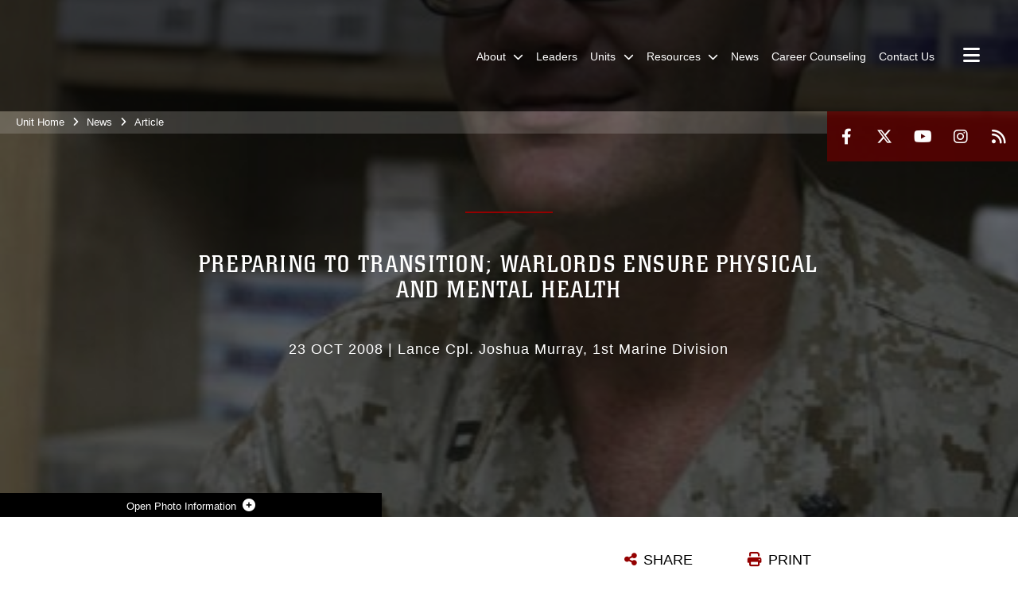

--- FILE ---
content_type: text/html; charset=utf-8
request_url: https://www.1stmardiv.marines.mil/News/Article/Article/541789/preparing-to-transition-warlords-ensure-physical-and-mental-health/
body_size: 15513
content:
<!DOCTYPE html>
<html  lang="en-US">
<head id="Head"><meta content="text/html; charset=UTF-8" http-equiv="Content-Type" />
<meta name="REVISIT-AFTER" content="1 DAYS" />
<meta name="RATING" content="GENERAL" />
<meta name="RESOURCE-TYPE" content="DOCUMENT" />
<meta content="text/javascript" http-equiv="Content-Script-Type" />
<meta content="text/css" http-equiv="Content-Style-Type" />
<title>
	Preparing to transition; Warlords ensure physical and mental health > 1st Marine Division > Article
</title><meta id="MetaDescription" name="description" content="Marines with Task Force 2nd Battalion, 2nd Marine Regiment, Regimental Combat Team 5, are already thinking about returning to the U.S. Corpsmen with the battalion recently started to administer Post Deployment Health Assessments (PDHAs) to service members,, " /><meta id="MetaRobots" name="robots" content="INDEX, FOLLOW" /><link href="/Resources/Shared/stylesheets/dnndefault/7.0.0/default.css?cdv=2978" type="text/css" rel="stylesheet"/><link href="/DesktopModules/ArticleCSViewArticle/module.css?cdv=2978" type="text/css" rel="stylesheet"/><link href="/Desktopmodules/SharedLibrary/ValidatedPlugins/slick-carousel/slick/slick.css?cdv=2978" type="text/css" rel="stylesheet"/><link href="/Portals/_default/skins/marinestheme/skin.css?cdv=2978" type="text/css" rel="stylesheet"/><link href="/Desktopmodules/SharedLibrary/Plugins/Skin/SkipNav/css/skipnav.css?cdv=2978" type="text/css" rel="stylesheet"/><link href="/DesktopModules/SharedLibrary/ValidatedPlugins/aos/aos.css?cdv=2978" type="text/css" rel="stylesheet"/><link href="/Desktopmodules/SharedLibrary/Plugins/carouFredSel/base.css?cdv=2978" type="text/css" rel="stylesheet"/><link href="/Desktopmodules/SharedLibrary/Plugins/MediaElement4.2.9/mediaelementplayer.css?cdv=2978" type="text/css" rel="stylesheet"/><link href="/Desktopmodules/SharedLibrary/Plugins/ColorBox/colorbox.css?cdv=2978" type="text/css" rel="stylesheet"/><link href="/Desktopmodules/SharedLibrary/Plugins/slimbox/slimbox2.css?cdv=2978" type="text/css" rel="stylesheet"/><link href="/desktopmodules/ArticleCS/styles/MarinesMIL3/style.css?cdv=2978" type="text/css" rel="stylesheet"/><link href="/Desktopmodules/SharedLibrary/ValidatedPlugins/font-awesome6/css/all.min.css?cdv=2978" type="text/css" rel="stylesheet"/><link href="/Desktopmodules/SharedLibrary/ValidatedPlugins/font-awesome6/css/v4-shims.min.css?cdv=2978" type="text/css" rel="stylesheet"/><script src="/Resources/libraries/jQuery/03_07_01/jquery.js?cdv=2978" type="text/javascript"></script><script src="/Resources/libraries/jQuery-Migrate/03_04_01/jquery-migrate.js?cdv=2978" type="text/javascript"></script><script src="/Resources/libraries/jQuery-UI/01_13_03/jquery-ui.min.js?cdv=2978" type="text/javascript"></script><meta name='host' content='DMA Public Web' /><meta name='contact' content='dma.WebSD@mail.mil' /><script  src="/Desktopmodules/SharedLibrary/Plugins/GoogleAnalytics/Universal-Federated-Analytics-8.7.js?agency=DOD&subagency=USMC&sitetopic=dma.web&dclink=true"  id="_fed_an_ua_tag" ></script><meta name='twitter:card' content='summary_large_image' /><meta name='twitter:title' content='Preparing&#32;to&#32;transition;&#32;Warlords&#32;ensure&#32;physical&#32;and&#32;mental&#32;health' /><meta name='twitter:description' content='Marines&#32;with&#32;Task&#32;Force&#32;2nd&#32;Battalion,&#32;2nd&#32;Marine&#32;Regiment,&#32;Regimental&#32;Combat&#32;Team&#32;5,&#32;are&#32;already&#32;thinking&#32;about&#32;returning&#32;to&#32;the&#32;U.S.&#32;Corpsmen&#32;with&#32;the&#32;battalion&#32;recently&#32;started&#32;to&#32;administer&#32;Post' /><meta name='twitter:image' content='https://media.defense.gov/2008/Oct/19/232660/1140/641/0/081018-M-3661M-004.jpg' /><meta name='twitter:site' content='@1st_Marine_Div' /><meta name='twitter:creator' content='@1st_Marine_Div' /><meta property='og:site_name' content='1st&#32;Marine&#32;Division' /><meta property='og:type' content='article' /><meta property='og:title' content='Preparing&#32;to&#32;transition;&#32;Warlords&#32;ensure&#32;physical&#32;and&#32;mental&#32;health' /><meta property='og:description' content='Marines&#32;with&#32;Task&#32;Force&#32;2nd&#32;Battalion,&#32;2nd&#32;Marine&#32;Regiment,&#32;Regimental&#32;Combat&#32;Team&#32;5,&#32;are&#32;already&#32;thinking&#32;about&#32;returning&#32;to&#32;the&#32;U.S.&#32;Corpsmen&#32;with&#32;the&#32;battalion&#32;recently&#32;started&#32;to&#32;administer&#32;Post' /><meta property='og:image' content='https://media.defense.gov/2008/Oct/19/232660/1140/641/0/081018-M-3661M-004.jpg' /><meta property='og:url' content='https://www.1stmardiv.marines.mil/News/Article/Article/541789/preparing-to-transition-warlords-ensure-physical-and-mental-health/' /><meta name="viewport" content="width=device-width, initial-scale=1, shrink-to-fit=no" /><meta name="viewport" content="width=device-width, initial-scale=1, shrink-to-fit=no" /><meta name="viewport" content="width=device-width, initial-scale=1, shrink-to-fit=no" /></head>
<body id="Body">

    <form method="post" action="/News/Article/Article/541789/preparing-to-transition-warlords-ensure-physical-and-mental-health/" id="Form" enctype="multipart/form-data">
<div class="aspNetHidden">
<input type="hidden" name="__EVENTTARGET" id="__EVENTTARGET" value="" />
<input type="hidden" name="__EVENTARGUMENT" id="__EVENTARGUMENT" value="" />
<input type="hidden" name="__VIEWSTATE" id="__VIEWSTATE" value="TsXWRDRZodbI/[base64]/A7KfyG5buRBI15LltZFDIdzBMjGzDR+IG2ZdXND+GIOAXcpYalyNvcPnOmHMyG7Z8Z6a1VM/Rpo3jAanmF9S0rKG44IhbFyzlxWWqavaCTByj988QJFxIXfRDYHbxrsB+32eZQL7k77TBmMBeGbF5sb7KOr22MlV6elz91nR6T6v5tFOj8F07IdWkRICsH9ivawkEoNZ7HnMaDzK94GcCNqkd9706vgSEbxAMuyn2Bqb2XebQOQ8zVNRY/6+5ON2eJ/Z5qaTIfdCeXBGf9nChZeu6i8JUteUXi1DfphPepGPFFvegf2tc9mHRN+bsOJDoSIzczfXZiVejDFCfb8dzAk0GOsfrcU+XSJtWj1hM1z6D8gQ7/HjoquleqYR7Iq27YRM5VjN9hRmNAVlLr/izQZ7IGrF5dUiGTJyl7S0Y5qwQYR/d659KxYeKKI2Yb0ji/q4w7wOhH4lIWVP2nfSsav1v7rQxkSpCqQ7fKRya4axdGFZZh5P9ajgi+E7o8rNssK3HAK3kf56N/dDApeQZpgKSI2Lmh1U29ghlEXfcAk+DxClF7YplXgOmk4gObXYM1a4eIxq+XFegCjdYYrpyvOQ/lQP6654AgSu28cQUw3HDBUjUgaK2iSUBYlgFSJyJSnBVli9kquNzSQ4UW0BcGnAYec8fjKWf/Zwk5G1H4jNYWnP5sk7quXSaQDXtxg4Hx3g8SdMsrTMzggmNCsiNCT+yxQfPNUvb/ANZrgJ9O6UFx0h/IZEvXI0+jFzdMUGFS7UNirD9nFNjeoui7NEZJkadYmgfdmfj87UT8oM6giUVt5laAEbIuAyeKWKFCLwa9k8gaBqXl80xsj8tvIY7rC2kBCVuUUDQQ7wXOSJKUZA6T8eQGCpKUyPbZ9R43yrKYW/FQEzGzn+0Q3qRGHevqV8jj3Me1hAFm9FkaJv4Yf0QFsP4EN0TIpUoHL9VMuDZJKIwiLzb9VWO3TmPDz2zrh3wILpOeXTriAyFIarNlw19a9ROdHr/d8E5i1uFWtR4VdhH15K4+kpFhi7qgfky5brLVU5r+xkiC4ooBnf5iv222MuDEKkN1izXij4XTN8x9KA86dVZH7Nu+r56YbkgS/Erk44cJsF/Ag9ODdmUQEpVNUKl1gYZ0cAr/rtqgTmpsEgg/otpOPLOK5mw58R0GFknnz3qN+k9MkoSRUOzSTjSDm6CyMVtn4hMQ5gBDQm9Qu9Lxhcdfpa0KZOlMhLx0loZVfspmINGJ4tuic7sFiYADakwIx8RS5Eui8OTjcLsaemdNGaxUyQwpQReatLJIWNxoH48dG8XjjIRZ5MiJLgZrMb3J20o0jRc/pIKqHHte1ND3Vy41emebk62REcD2/m7mZIXlLdMwn+4LOQS8ImUZU/y6A2XD5aTft7xRruZ1N5Kad+CFAYFtsVzaTGojNqb4qXyu9t0Hp8/+YEXcxEZ/GwJVsuPVBTrUx55ba0SPJmPE7n5ZO/nkOBLL8vxCuAlRfWiEDdP8bpGDmF/vsap/f6tZv66SDJUIXplAhx6R3zjahaqQkGrxp1VBrJ0baN3q9pPk+m64XZVH35Uu/nLzdHFg/uycHxijlMyDQZybn8wn9gBNFkEm8K/MrO8KTZVwdqyb+WYhLbzirNP22G2CgF+f15J6myAj74I4X1B4WAku8Kalh9ACJdtv7peSiQX2UsnOwsUngMGkj57FdNl1R4vTFuqyhmW5EejFRYhoeePbj+UqtmwNCrUdb+gLqxvcbTFsonHv+E0pbjX1p5Iw3ot8AOo+DbKzQ==" />
</div>

<script type="text/javascript">
//<![CDATA[
var theForm = document.forms['Form'];
if (!theForm) {
    theForm = document.Form;
}
function __doPostBack(eventTarget, eventArgument) {
    if (!theForm.onsubmit || (theForm.onsubmit() != false)) {
        theForm.__EVENTTARGET.value = eventTarget;
        theForm.__EVENTARGUMENT.value = eventArgument;
        theForm.submit();
    }
}
//]]>
</script>


<script src="/WebResource.axd?d=pynGkmcFUV3N8bfprbQS0jFfvdz-DA10GMlw9OUhsCgxZnctJegKa6BYomQ1&amp;t=638901627720898773" type="text/javascript"></script>


<script src="/ScriptResource.axd?d=NJmAwtEo3IpK2g7JTRSMmik34PbOy56rKmpCCY9c0IuBlnEbhhFae_kQJWt66DuEhw-Osce7G501JTW9OGWRnd0EbuOkbrWsRmtU11Nj_i0XQ9cGNYMzzkFB5birW0a-1aK-ZA2&amp;t=32e5dfca" type="text/javascript"></script>
<script src="/ScriptResource.axd?d=dwY9oWetJoJFOsZ7uv-AD6rnnw1gg45X0YCH7_dWw6-26XQltO1_5azbICY-_tq-M6RY9HEg67V8XgtLpPVUPl1Dn9p5QdJTkPAHetpXAJ7lKjHpBkd_x3tMAx_TdJCVFvjTnBv-7vOJGyRf0&amp;t=32e5dfca" type="text/javascript"></script>
<div class="aspNetHidden">

	<input type="hidden" name="__VIEWSTATEGENERATOR" id="__VIEWSTATEGENERATOR" value="CA0B0334" />
	<input type="hidden" name="__VIEWSTATEENCRYPTED" id="__VIEWSTATEENCRYPTED" value="" />
	<input type="hidden" name="__EVENTVALIDATION" id="__EVENTVALIDATION" value="qTMGfhz44d4Ch7Y/9F9zsvHsQz5z6Mz4q0l7JMgwRIehkUg8nogH6+8uPFkWh79Cvr/oNnVh11T3bpWjylr760dMn934UR+Z4BX8n2+ewKHXcXIw" />
</div><script src="/Desktopmodules/SharedLibrary/Plugins/MediaElement4.2.9/mediaelement-and-player.js?cdv=2978" type="text/javascript"></script><script src="/Desktopmodules/SharedLibrary/ValidatedPlugins/slick-carousel/slick/slick.min.js?cdv=2978" type="text/javascript"></script><script src="/js/dnn.js?cdv=2978" type="text/javascript"></script><script src="/js/dnn.modalpopup.js?cdv=2978" type="text/javascript"></script><script src="/Portals/_default/skins/marinestheme/Resources/js/skin.build.js?cdv=2978" type="text/javascript"></script><script src="/js/dnncore.js?cdv=2978" type="text/javascript"></script><script src="/Desktopmodules/SharedLibrary/Plugins/Mobile-Detect/mobile-detect.min.js?cdv=2978" type="text/javascript"></script><script src="/DesktopModules/SharedLibrary/ValidatedPlugins/aos/aos.js?cdv=2978" type="text/javascript"></script><script src="/DesktopModules/ArticleCS/Resources/ArticleCS/js/ArticleCS.js?cdv=2978" type="text/javascript"></script><script src="/Desktopmodules/SharedLibrary/Plugins/carouFredSel/jquery.carouFredSel-6.2.1.js?cdv=2978" type="text/javascript"></script><script src="/Desktopmodules/SharedLibrary/Plugins/DVIDSAnalytics/DVIDSVideoAnalytics.min.js?cdv=2978" type="text/javascript"></script><script src="/Desktopmodules/SharedLibrary/Plugins/DVIDSAnalytics/analyticsParamsForDVIDSAnalyticsAPI.js?cdv=2978" type="text/javascript"></script><script src="/Desktopmodules/SharedLibrary/Plugins/TouchSwipe/jquery.touchSwipe.min.js?cdv=2978" type="text/javascript"></script><script src="/Desktopmodules/SharedLibrary/Plugins/ColorBox/jquery.colorbox.js?cdv=2978" type="text/javascript"></script><script src="/Desktopmodules/SharedLibrary/Plugins/slimbox/slimbox2.js?cdv=2978" type="text/javascript"></script><script src="/Desktopmodules/SharedLibrary/Plugins/BodyScrollLock/bodyScrollLock.js?cdv=2978" type="text/javascript"></script><script src="/DesktopModules/SharedLibrary/Plugins/jquery-inview/jquery.inview.min.js?cdv=2978" type="text/javascript"></script><script src="/js/dnn.servicesframework.js?cdv=2978" type="text/javascript"></script><script src="/Desktopmodules/SharedLibrary/Plugins/Skin/js/common.js?cdv=2978" type="text/javascript"></script>
<script type="text/javascript">
//<![CDATA[
Sys.WebForms.PageRequestManager._initialize('ScriptManager', 'Form', ['tdnn$ctr148140$ViewArticle$UpdatePanel1','dnn_ctr148140_ViewArticle_UpdatePanel1'], [], [], 90, '');
//]]>
</script>

        
        
        
<script type="text/javascript">
$('#personaBar-iframe').load(function() {$('#personaBar-iframe').contents().find("head").append($("<style type='text/css'>.personabar .personabarLogo {}</style>")); });
</script>

<script type="text/javascript">

jQuery(document).ready(function() {
initializeSkin();
});

</script>

<script type="text/javascript">
var skinvars = {"SiteName":"1st Marine Division","SiteShortName":"1st Marine Division","SiteSubTitle":"","aid":"1stmardiv","IsSecureConnection":true,"IsBackEnd":false,"DisableShrink":false,"IsAuthenticated":false,"SearchDomain":"search.usa.gov","SiteUrl":"https://www.1stmardiv.marines.mil/","LastLogin":null,"IsLastLoginFail":false,"IncludePiwik":false,"PiwikSiteID":-1,"SocialLinks":{"Facebook":{"Url":"https://www.facebook.com/1stMarineDivision","Window":"_blank","Relationship":"noopener"},"Twitter":{"Url":"http://twitter.com/1st_Marine_Div","Window":"_blank","Relationship":"noopener"},"YouTube":{"Url":"https://www.youtube.com/channel/UCbaQtoBlBjgyzlpUbqoMLiw","Window":"_blank","Relationship":"noopener"},"Flickr":{"Url":"","Window":"_blank","Relationship":"noopener"},"Pintrest":{"Url":"","Window":"_blank","Relationship":"noopener"},"Instagram":{"Url":"https://www.instagram.com/1stmardiv/","Window":"_blank","Relationship":"noopener"},"Blog":{"Url":"","Window":"","Relationship":null},"RSS":{"Url":"http://www.marines.mil/News/Feeds.aspx","Window":"_blank","Relationship":"noopener"},"Podcast":{"Url":"","Window":"","Relationship":null},"Email":{"Url":"","Window":"","Relationship":null},"LinkedIn":{"Url":"","Window":"","Relationship":""},"Snapchat":{"Url":"","Window":"","Relationship":""}},"SiteLinks":null,"LogoffTimeout":10500000,"SiteAltLogoText":""};
</script>
<script type="application/ld+json">{"@context":"http://schema.org","@type":"Organization","logo":null,"name":"1st Marine Division","url":"https://www.1stmardiv.marines.mil/","sameAs":["https://www.facebook.com/1stMarineDivision","http://twitter.com/1st_Marine_Div","https://www.instagram.com/1stmardiv/","https://www.youtube.com/channel/UCbaQtoBlBjgyzlpUbqoMLiw"]}</script>

<!-- MobileNav -->


<div class="mobile-nav" id="mobile-nav">
  <div class="content">
    <div class="container-fluid">
      <header class="row">
        <h3 class="col-10">Marines</h3>
        <div class="col-2"><button class="close" id="close-mobile-nav" aria-label="Close mobile navigation menu"></button></div>
      </header>
      <div class="row">
        <div class="container-fluid no-gutters nopad">
          <div class="row no-gutters nopad">
            <div class="offset-1 col-10 mobile-nav-pos">
              

<!-- ./ helper -->

        <ul>
                        <li class="">
                            <a data-toggle="submenu" aria-haspopup="true" aria-expanded="false" aria-disabled="true" class="disabled">
                                <span>About</span>
                            </a>
                                    <ul>
                        <li><a href="https://www.1stmardiv.marines.mil/About/Overview/">Overview</a></li>
                        <li><a href="https://www.1stmardiv.marines.mil/About/History/">History</a></li>
                        <li><a href="https://www.1stmardiv.marines.mil/About/Lineage/">Lineage</a></li>
                        <li><a href="https://www.1stmardiv.marines.mil/About/Insignia/">Insignia</a></li>
                        <li><a href="https://www.1stmardiv.marines.mil/About/Honors/">Honors</a></li>
                        <li><a href="https://www.1stmardiv.marines.mil/About/Commanding-Generals-Intent/">Commanding General&#39;s Intent</a></li>
        </ul>

                        </li>
                            <li class=""><a href="https://www.1stmardiv.marines.mil/Leaders/"><span>Leaders</span></a></li>
                        <li class="">
                            <a data-toggle="submenu" aria-haspopup="true" aria-expanded="false" aria-disabled="true" class="disabled">
                                <span>Units</span>
                            </a>
                                    <ul>
                        <li><a href="https://www.music.marines.mil/1stmardiv">1ST DIV BAND</a></li>
                        <li>
                            <a href="https://www.1stmardiv.marines.mil/Units/1ST-MARINE-REGT/" data-toggle="submenu" aria-haspopup="true" aria-expanded="false">1ST MARINE REGT</a>
                                    <ul>
                        <li><a href="https://www.1stmardiv.marines.mil/Units/1ST-MARINE-REGT/1st-Battalion/">1st Battalion</a></li>
                        <li><a href="https://www.1stmardiv.marines.mil/Units/1ST-MARINE-REGT/2nd-Battalion/">2nd Battalion</a></li>
                        <li><a href="https://www.1stmardiv.marines.mil/Units/1ST-MARINE-REGT/3rd-Battalion/">3rd Battalion</a></li>
        </ul>

                        </li>
                        <li>
                            <a href="https://www.1stmardiv.marines.mil/Units/5TH-MARINE-REGT/" data-toggle="submenu" aria-haspopup="true" aria-expanded="false">5TH MARINE REGT</a>
                                    <ul>
                        <li><a href="https://www.1stmardiv.marines.mil/Units/5TH-MARINE-REGT/1st-Battalion/">1st Battalion</a></li>
                        <li><a href="https://www.1stmardiv.marines.mil/Units/5TH-MARINE-REGT/2nd-Battalion/">2nd Battalion</a></li>
                        <li><a href="https://www.1stmardiv.marines.mil/Units/5TH-MARINE-REGT/3rd-Battalion/">3rd Battalion</a></li>
                        <li><a href="https://www.1stmardiv.marines.mil/Units/5TH-MARINE-REGT/2d-Battalion-4th-Marines/">2d Battalion 4th Marines</a></li>
        </ul>

                        </li>
                        <li>
                            <a href="https://www.1stmardiv.marines.mil/Units/7TH-MARINE-REGT/" data-toggle="submenu" aria-haspopup="true" aria-expanded="false">7TH MARINE REGT</a>
                                    <ul>
                        <li><a href="https://www.1stmardiv.marines.mil/Units/7TH-MARINE-REGT/1st-Battalion/">1st Battalion</a></li>
                        <li><a href="https://www.1stmardiv.marines.mil/Units/7TH-MARINE-REGT/2nd-Battalion/">2nd Battalion</a></li>
                        <li><a href="https://www.1stmardiv.marines.mil/Units/7TH-MARINE-REGT/3rd-Battalion/">3rd Battalion</a></li>
                        <li><a href="https://www.1stmardiv.marines.mil/Units/7TH-MARINE-REGT/3d-Battalion-4th-Marines/">3d Battalion 4th Marines</a></li>
        </ul>

                        </li>
                        <li>
                            <a href="https://www.1stmardiv.marines.mil/Units/11TH-MARINE-REGT/" data-toggle="submenu" aria-haspopup="true" aria-expanded="false">11TH MARINE REGT</a>
                                    <ul>
                        <li><a href="https://www.1stmardiv.marines.mil/Units/11TH-MARINE-REGT/1st-Battalion/">1st Battalion</a></li>
                        <li><a href="https://www.1stmardiv.marines.mil/Units/11TH-MARINE-REGT/2nd-Battalion/">2nd Battalion</a></li>
                        <li><a href="https://www.1stmardiv.marines.mil/Units/11TH-MARINE-REGT/3rd-Battalion/">3d Battalion</a></li>
                        <li><a href="https://www.1stmardiv.marines.mil/Units/11TH-MARINE-REGT/Fire-Support-Battalion/">Fire Support Battalion</a></li>
        </ul>

                        </li>
                        <li><a href="https://www.1stmardiv.marines.mil/Units/1ST-CEB/">1ST CEB</a></li>
                        <li><a href="https://www.1stmardiv.marines.mil/Units/1ST-LAR-BN/">1ST LAR BN</a></li>
                        <li><a href="https://www.1stmardiv.marines.mil/Units/1ST-RECON-BN/">1ST RECON BN</a></li>
                        <li><a href="https://www.1stmardiv.marines.mil/Units/3D-AA-BN/">3D AA BN</a></li>
                        <li><a href="https://www.1stmardiv.marines.mil/Units/3D-LAR-BN/">3D LAR BN</a></li>
                        <li><a href="https://www.1stmardiv.marines.mil/Units/HQTRS-BN/">HQTRS BN</a></li>
                        <li>
                            <a href="https://www.1stmardiv.marines.mil/Units/DIVISION-SCHOOLS/" data-toggle="submenu" aria-haspopup="true" aria-expanded="false">DIVISION SCHOOLS</a>
                                    <ul>
                        <li><a href="https://www.1stmardiv.marines.mil/Units/DIVISION-SCHOOLS/Corporals-Course/">Corporals Course</a></li>
                        <li><a href="https://www.1stmardiv.marines.mil/Units/DIVISION-SCHOOLS/FMTC/">FMTC</a></li>
                        <li><a href="https://www.1stmardiv.marines.mil/Units/DIVISION-SCHOOLS/BMGC/">BMGC</a></li>
                        <li><a href="https://www.1stmardiv.marines.mil/Units/DIVISION-SCHOOLS/sUAS-C-sUAS-IC/">sUAS/C-sUAS IC</a></li>
                        <li><a href="https://www.1stmardiv.marines.mil/Units/DIVISION-SCHOOLS/SIGMAN-Leaders/">SIGMAN Leaders</a></li>
                        <li><a href="https://www.1stmardiv.marines.mil/Units/DIVISION-SCHOOLS/CTM/">CTM</a></li>
                        <li><a href="https://www.1stmardiv.marines.mil/Units/DIVISION-SCHOOLS/WSC/">WSC</a></li>
                        <li><a href="https://www.1stmardiv.marines.mil/Units/DIVISION-SCHOOLS/CCMDC/">CCMDC</a></li>
        </ul>

                        </li>
        </ul>

                        </li>
                        <li class="">
                            <a data-toggle="submenu" aria-haspopup="true" aria-expanded="false" aria-disabled="true" class="disabled">
                                <span>Resources</span>
                            </a>
                                    <ul>
                        <li><a href="https://usmc.sharepoint-mil.us/sites/1MarDivG1/SitePages/Adjutant-Policies-Orders.aspx">1MARDIV Share Point Site</a></li>
                        <li><a href="https://www.1stmardiv.marines.mil/Resources/SAPR/">SAPR</a></li>
                        <li><a href="https://www.1stmardiv.marines.mil/Resources/Equal-Opportunity/">Equal Opportunity</a></li>
                        <li><a href="https://www.1stmardiv.marines.mil/Resources/Spiritual-Fitness/">Spiritual Fitness</a></li>
                        <li><a href="https://www.1stmardiv.marines.mil/Resources/PAO/">COMMSTRAT</a></li>
                        <li><a href="https://www.1stmardiv.marines.mil/Resources/Inspector-General/">Inspector General</a></li>
                        <li><a href="https://www.1stmardiv.marines.mil/Resources/Deployed-Mailing-Resources/">Deployed Mailing Resources</a></li>
                        <li>
                            <a href="https://www.1stmardiv.marines.mil/Resources/Family-Readiness/" data-toggle="submenu" aria-haspopup="true" aria-expanded="false">Family Readiness</a>
                                    <ul>
                        <li><a href="https://www.1stmardiv.marines.mil/Resources/Family-Readiness/Information-Links/">Information Links</a></li>
                        <li><a href="https://www.1stmardiv.marines.mil/Resources/Family-Readiness/About/">About</a></li>
                        <li><a href="https://www.1stmardiv.marines.mil/Resources/Family-Readiness/Vision/">Vision</a></li>
        </ul>

                        </li>
                        <li><a href="https://www.1stmardiv.marines.mil/Resources/Links/">Links</a></li>
                        <li><a href="http://www.mciwest.marines.mil/StaffOffices/LegalServicesSupportSectionWest/CourtMartialResults.aspx">Courts Martials</a></li>
        </ul>

                        </li>
                            <li class=""><a href="https://www.1stmardiv.marines.mil/News/"><span>News</span></a></li>
                            <li class=""><a href="https://www.1stmardiv.marines.mil/Career-Counseling/"><span>Career Counseling</span></a></li>
                            <li class=""><a href="https://www.1stmardiv.marines.mil/Contact-Us/"><span>Contact Us</span></a></li>
        </ul>
<!-- ./ node count -->


            </div>
          </div>
        </div>
      </div>
      <div class="mobile-search row">
        <div class="container-fluid">
          <div class="row">
            <div class="offset-1 col-9"><input type="text" placeholder="S e a r c h" aria-label="Search" id="MobileTxtSearch"></div>
            <div class="search col-2"><button id="MobileSearchButton" aria-label="Search"><i class="fas fa-search"></i></button></div>
          </div>
        </div>
      </div>
      <div class="row">
        <div class="offset-1 col-11 social-links-loader"></div>
      </div>
    </div>
  </div>
</div>
<script>
$(document).ready(function(){
  $('#MobileTxtSearch').keyup(function (e) {
    if (e.keyCode === 13) {
      doSearch($('#MobileTxtSearch').val());

      e.preventDefault();
      return false;
    }
  });

  $("#MobileSearchButton").click(function(e) {
    doSearch($('#MobileTxtSearch').val());

    e.preventDefault();
    return false;
  });
});

function doSearch(val) {
  //grab the text, strip out # and &
  var searchtxt = encodeURI(val.trim().replace(/#|&/g, ""));
  if(searchtxt){
    //redirect to /Home/Search
    window.location.assign("/SearchResults?tag=" + DOMPurify.sanitize(searchtxt));
  }
}
</script>



<!-- UserBar -->


<div class="site-wrapper">
  <div class="page-wrapper">
    <!-- Header -->
    <div id="skip-link-holder"><a id="skip-link" href="#skip-target">Skip to main content (Press Enter).</a></div>
    

<header class="navbar">
    <!-- NavBar -->
    

<div class="wrapper">
    <!-- Logo -->
    <a id="dnn_MainHeader_NavBar_LOGO1_hypLogo" title="1st Marine Division" aria-label="1st Marine Division" href="https://www.1stmardiv.marines.mil/"></a>
    <!-- ./Logo -->

    <!-- Nav -->
    <nav id="dnnbootsterNav" class="main-nav">
        <button type="button" id="open-mobile-nav" aria-label="Open mobile navigation" aria-expanded="false"><i class="fa fa-bars"></i></button>
        

<!-- ./ helper -->

<ul>
 <!-- ./ item cannot be disabled to work with smartmenus for accessibility -->
                <li class="">
                    <a data-toggle="submenu" href="javascript:void(0)" aria-haspopup="true" aria-expanded="false">
                        <span>About</span>
                    </a>
                            <ul>
                            <li><a href="https://www.1stmardiv.marines.mil/About/Overview/">Overview</a></li>
                            <li><a href="https://www.1stmardiv.marines.mil/About/History/">History</a></li>
                            <li><a href="https://www.1stmardiv.marines.mil/About/Lineage/">Lineage</a></li>
                            <li><a href="https://www.1stmardiv.marines.mil/About/Insignia/">Insignia</a></li>
                            <li><a href="https://www.1stmardiv.marines.mil/About/Honors/">Honors</a></li>
                            <li><a href="https://www.1stmardiv.marines.mil/About/Commanding-Generals-Intent/">Commanding General&#39;s Intent</a></li>
        </ul>

                </li>
                    <li class=""><a href="https://www.1stmardiv.marines.mil/Leaders/"><span>Leaders</span></a></li>
 <!-- ./ item cannot be disabled to work with smartmenus for accessibility -->
                <li class="">
                    <a data-toggle="submenu" href="javascript:void(0)" aria-haspopup="true" aria-expanded="false">
                        <span>Units</span>
                    </a>
                            <ul>
                            <li><a href="https://www.music.marines.mil/1stmardiv" target="_blank" rel="noopener noreferrer">1ST DIV BAND</a></li>
                            <li>
                                <a href="https://www.1stmardiv.marines.mil/Units/1ST-MARINE-REGT/" data-toggle="submenu" aria-haspopup="true" aria-expanded="false">1ST MARINE REGT</a>
                                        <ul>
                            <li><a href="https://www.1stmardiv.marines.mil/Units/1ST-MARINE-REGT/1st-Battalion/">1st Battalion</a></li>
                            <li><a href="https://www.1stmardiv.marines.mil/Units/1ST-MARINE-REGT/2nd-Battalion/">2nd Battalion</a></li>
                            <li><a href="https://www.1stmardiv.marines.mil/Units/1ST-MARINE-REGT/3rd-Battalion/">3rd Battalion</a></li>
        </ul>

                            </li>
                            <li>
                                <a href="https://www.1stmardiv.marines.mil/Units/5TH-MARINE-REGT/" data-toggle="submenu" aria-haspopup="true" aria-expanded="false">5TH MARINE REGT</a>
                                        <ul>
                            <li><a href="https://www.1stmardiv.marines.mil/Units/5TH-MARINE-REGT/1st-Battalion/">1st Battalion</a></li>
                            <li><a href="https://www.1stmardiv.marines.mil/Units/5TH-MARINE-REGT/2nd-Battalion/">2nd Battalion</a></li>
                            <li><a href="https://www.1stmardiv.marines.mil/Units/5TH-MARINE-REGT/3rd-Battalion/">3rd Battalion</a></li>
                            <li><a href="https://www.1stmardiv.marines.mil/Units/5TH-MARINE-REGT/2d-Battalion-4th-Marines/">2d Battalion 4th Marines</a></li>
        </ul>

                            </li>
                            <li>
                                <a href="https://www.1stmardiv.marines.mil/Units/7TH-MARINE-REGT/" data-toggle="submenu" aria-haspopup="true" aria-expanded="false">7TH MARINE REGT</a>
                                        <ul>
                            <li><a href="https://www.1stmardiv.marines.mil/Units/7TH-MARINE-REGT/1st-Battalion/">1st Battalion</a></li>
                            <li><a href="https://www.1stmardiv.marines.mil/Units/7TH-MARINE-REGT/2nd-Battalion/">2nd Battalion</a></li>
                            <li><a href="https://www.1stmardiv.marines.mil/Units/7TH-MARINE-REGT/3rd-Battalion/">3rd Battalion</a></li>
                            <li><a href="https://www.1stmardiv.marines.mil/Units/7TH-MARINE-REGT/3d-Battalion-4th-Marines/">3d Battalion 4th Marines</a></li>
        </ul>

                            </li>
                            <li>
                                <a href="https://www.1stmardiv.marines.mil/Units/11TH-MARINE-REGT/" data-toggle="submenu" aria-haspopup="true" aria-expanded="false">11TH MARINE REGT</a>
                                        <ul>
                            <li><a href="https://www.1stmardiv.marines.mil/Units/11TH-MARINE-REGT/1st-Battalion/">1st Battalion</a></li>
                            <li><a href="https://www.1stmardiv.marines.mil/Units/11TH-MARINE-REGT/2nd-Battalion/">2nd Battalion</a></li>
                            <li><a href="https://www.1stmardiv.marines.mil/Units/11TH-MARINE-REGT/3rd-Battalion/">3d Battalion</a></li>
                            <li><a href="https://www.1stmardiv.marines.mil/Units/11TH-MARINE-REGT/Fire-Support-Battalion/">Fire Support Battalion</a></li>
        </ul>

                            </li>
                            <li><a href="https://www.1stmardiv.marines.mil/Units/1ST-CEB/">1ST CEB</a></li>
                            <li><a href="https://www.1stmardiv.marines.mil/Units/1ST-LAR-BN/">1ST LAR BN</a></li>
                            <li><a href="https://www.1stmardiv.marines.mil/Units/1ST-RECON-BN/">1ST RECON BN</a></li>
                            <li><a href="https://www.1stmardiv.marines.mil/Units/3D-AA-BN/">3D AA BN</a></li>
                            <li><a href="https://www.1stmardiv.marines.mil/Units/3D-LAR-BN/">3D LAR BN</a></li>
                            <li><a href="https://www.1stmardiv.marines.mil/Units/HQTRS-BN/">HQTRS BN</a></li>
                            <li>
                                <a href="https://www.1stmardiv.marines.mil/Units/DIVISION-SCHOOLS/" data-toggle="submenu" aria-haspopup="true" aria-expanded="false">DIVISION SCHOOLS</a>
                                        <ul>
                            <li><a href="https://www.1stmardiv.marines.mil/Units/DIVISION-SCHOOLS/Corporals-Course/">Corporals Course</a></li>
                            <li><a href="https://www.1stmardiv.marines.mil/Units/DIVISION-SCHOOLS/FMTC/">FMTC</a></li>
                            <li><a href="https://www.1stmardiv.marines.mil/Units/DIVISION-SCHOOLS/BMGC/">BMGC</a></li>
                            <li><a href="https://www.1stmardiv.marines.mil/Units/DIVISION-SCHOOLS/sUAS-C-sUAS-IC/">sUAS/C-sUAS IC</a></li>
                            <li><a href="https://www.1stmardiv.marines.mil/Units/DIVISION-SCHOOLS/SIGMAN-Leaders/">SIGMAN Leaders</a></li>
                            <li><a href="https://www.1stmardiv.marines.mil/Units/DIVISION-SCHOOLS/CTM/">CTM</a></li>
                            <li><a href="https://www.1stmardiv.marines.mil/Units/DIVISION-SCHOOLS/WSC/">WSC</a></li>
                            <li><a href="https://www.1stmardiv.marines.mil/Units/DIVISION-SCHOOLS/CCMDC/">CCMDC</a></li>
        </ul>

                            </li>
        </ul>

                </li>
 <!-- ./ item cannot be disabled to work with smartmenus for accessibility -->
                <li class="">
                    <a data-toggle="submenu" href="javascript:void(0)" aria-haspopup="true" aria-expanded="false">
                        <span>Resources</span>
                    </a>
                            <ul>
                            <li><a href="https://usmc.sharepoint-mil.us/sites/1MarDivG1/SitePages/Adjutant-Policies-Orders.aspx" target="_blank" rel="noopener noreferrer">1MARDIV Share Point Site</a></li>
                            <li><a href="https://www.1stmardiv.marines.mil/Resources/SAPR/">SAPR</a></li>
                            <li><a href="https://www.1stmardiv.marines.mil/Resources/Equal-Opportunity/">Equal Opportunity</a></li>
                            <li><a href="https://www.1stmardiv.marines.mil/Resources/Spiritual-Fitness/">Spiritual Fitness</a></li>
                            <li><a href="https://www.1stmardiv.marines.mil/Resources/PAO/">COMMSTRAT</a></li>
                            <li><a href="https://www.1stmardiv.marines.mil/Resources/Inspector-General/">Inspector General</a></li>
                            <li><a href="https://www.1stmardiv.marines.mil/Resources/Deployed-Mailing-Resources/">Deployed Mailing Resources</a></li>
                            <li>
                                <a href="https://www.1stmardiv.marines.mil/Resources/Family-Readiness/" data-toggle="submenu" aria-haspopup="true" aria-expanded="false">Family Readiness</a>
                                        <ul>
                            <li><a href="https://www.1stmardiv.marines.mil/Resources/Family-Readiness/Information-Links/">Information Links</a></li>
                            <li><a href="https://www.1stmardiv.marines.mil/Resources/Family-Readiness/About/">About</a></li>
                            <li><a href="https://www.1stmardiv.marines.mil/Resources/Family-Readiness/Vision/">Vision</a></li>
        </ul>

                            </li>
                            <li><a href="https://www.1stmardiv.marines.mil/Resources/Links/">Links</a></li>
                            <li><a href="http://www.mciwest.marines.mil/StaffOffices/LegalServicesSupportSectionWest/CourtMartialResults.aspx">Courts Martials</a></li>
        </ul>

                </li>
                    <li class=""><a href="https://www.1stmardiv.marines.mil/News/"><span>News</span></a></li>
                    <li class=""><a href="https://www.1stmardiv.marines.mil/Career-Counseling/"><span>Career Counseling</span></a></li>
                    <li class=""><a href="https://www.1stmardiv.marines.mil/Contact-Us/"><span>Contact Us</span></a></li>
            <li class="">
            <button type="button" class="btn" style="color:white;" data-toggle="collapse" data-target="#unitflagmenu" aria-label="Toggle Marines.mil Navigation" aria-expanded="false">
                <i class="fa fa-bars" style="font-size: 1.5em;"></i>
            </button>
        </li>
</ul>
<!-- ./ node count -->


    </nav>
    <!-- ./Nav -->
</div>


    <div class="secondarybar">
        <!-- Breadcrumb -->
        <div class="breadcrumbs">
            <span id="dnn_MainHeader_Breadcrumbs_Breadcrumb_lblBreadCrumb" itemprop="breadcrumb" itemscope="" itemtype="https://schema.org/breadcrumb"><span itemscope itemtype="http://schema.org/BreadcrumbList"><span itemprop="itemListElement" itemscope itemtype="http://schema.org/ListItem"><a href="https://www.1stmardiv.marines.mil/" class="skin-breadcrumb" itemprop="item" ><span itemprop="name">Unit Home</span></a><meta itemprop="position" content="1" /></span><i class='fa fa-angle-right'></i><span itemprop="itemListElement" itemscope itemtype="http://schema.org/ListItem"><a href="https://www.1stmardiv.marines.mil/News/" class="skin-breadcrumb" itemprop="item"><span itemprop="name">News</span></a><meta itemprop="position" content="2" /></span><i class='fa fa-angle-right'></i><span itemprop="itemListElement" itemscope itemtype="http://schema.org/ListItem"><a href="https://www.1stmardiv.marines.mil/News/Article/" class="skin-breadcrumb" itemprop="item"><span itemprop="name">Article</span></a><meta itemprop="position" content="3" /></span></span></span>
        </div>
        <!-- ./Breadcrumb -->

        <!-- Social -->
        <div class="social animate-on-load">
            <!-- Search -->
            

<div class="search">
    <div class="wrapper">
        <input id="marineSearch" type="search" name="search" value="" placeholder="Enter Search..." aria-label="Enter search term" />
        <button aria-label="Close search pane"><i class="fas fa-times"></i></button>
    </div>
</div>

<script>
$('#marineSearch').keydown(function (e) {
        if (e.keyCode == 13) {
        //grab the text, strip out # and &
        var searchtxt = encodeURI($('#marineSearch').val().trim().replace(/#|&/g, ""));
        
        if(searchtxt){
            window.location.assign("/SearchResults?tag=" + DOMPurify.sanitize(searchtxt));
            e.preventDefault();
            return false;
        }
    }
 });
</script>

            <!-- ./Search -->

            <!-- Icons -->
            

<div class="icons social-links-loader"></div>
            <!-- ./Icons -->
        </div>
        <!-- ./Social -->
    </div>
</header>

    <p id="skip-target-holder"><a id="skip-target" name="skip-target" class="skip" tabindex="-1"></a></p>

    <!-- Main -->
    <main class="container-fluid nopad">
      <!-- Banner -->
      <div class="row nopad no-gutters">
        <div id="dnn_BannerPane" class="col-md-12 no-gutters"><div class="DnnModule DnnModule-ArticleCSViewArticle DnnModule-148140"><a name="148140"></a>
<div class="empty-container background-color-transparent">
    <div id="dnn_ctr148140_ContentPane"><!-- Start_Module_148140 --><div id="dnn_ctr148140_ModuleContent" class="DNNModuleContent ModArticleCSViewArticleC">
	<div id="dnn_ctr148140_ViewArticle_UpdatePanel1" class="article-view">
		
        <article id="adetail-news" class="adetail news" itemscope itemtype="http://schema.org/NewsArticle">
    <meta itemprop="datePublished" content="2008-10-23T00:00:00.0000000" />
    <div class="hero magic-parallax-banner" id="adetail-news-hero-banner">
        
        
        <div class="magic-bg original" style="background-image: url(&quot;https://media.defense.gov/2008/Oct/19/232660/1140/641/0/081018-M-3661M-004.jpg&quot;);"></div>
        <div class="overlay"></div>
        <div class="details">
            <header id="detail-news-hero-banner-photo-details-header"><span>Photo Information</span></header>
            <div class="container">
                <div class="row">
                    <div class="col-sm-12">
                        <h2>Navy Lt. Malcolm Brown, the battalion surgeon with Task Force 2nd Battalion, 2nd Marine Regiment, Regimental Combat Team 5, interviews a sailor about his Post Deployment Health Assessment answers at Rawah, Iraq, Oct. 19. "Everyone is required to do (a PDHA) to identify any illnesses or injuries that may have been caused while deployed," said Chief Petty Officer, Darryl Rice, senior medical department representative with the Battalion Aid Station, 2nd Bn., 2nd Marines.::r::::n::</h2>
                        <p>Photo by Lance Cpl. Joshua Murray</p>
                    </div>
                    <div class="w-100"></div>
                    <div class="col-auto"><a class="download-link" href="https://media.defense.gov/2008/Oct/19/232660/-1/-1/0/081018-M-3661M-004.jpg" target="_blank" rel="noopener" download="https://media.defense.gov/2008/Oct/19/232660/-1/-1/0/081018-M-3661M-004.jpg">Download</a></div>
                    <div class="col-auto"><a class="details-link" href="https://www.1stmardiv.marines.mil/Photos/igphoto/232660/">Details</a></div>
                    <div class="col-auto no-mobile a2a_kit" class="a2a_kit" data-a2a-url="https://www.1stmardiv.marines.mil/Photos/igphoto/232660/" data-a2a-title="Preparing to transition; Warlords ensure physical and mental health">
                        <a class="share-link a2a_dd" id="share-link705249"><i></i>Share</a>
                        <script defer src="https://static.addtoany.com/menu/page.js"></script>
                    </div>
                </div>
            </div>
        </div>
        
        <div class="caption" data-aos="fade-right" data-aos-duration="400" data-aos-easing="ease-in" data-aos-delay="300">
            <div class="container">
                <div class="row">
                    <div class="col-sm-8 offset-sm-2">
                        <div class="accentbar"></div>
                        <h1 class="title">Preparing to transition; Warlords ensure physical and mental health</h1>
                        <p>
                            <span class="publishdate"> 23 Oct 2008</span>&nbsp;|
                            <span class="author">Lance Cpl. Joshua Murray</span><span class="unit">
                                1st Marine Division
                            </span>
                        </p>
                    </div>
                </div>
            </div>
        </div>
    </div>

    <div class="container" itemprop="articleBody">
        <div class="body-section">
            <div class="task-bar">
                <div class="item"><a class="print-link" href='https://www.1stmardiv.marines.mil/DesktopModules/ArticleCS/Print.aspx?PortalId=122&ModuleId=148140&Article=541789' target="_blank" rel="noopener">PRINT</a></div>
                <div class="item" style="width:135px">
                    <!-- Share Button BEGIN -->
                    
                    
                    <a class="share-link a2a_dd">SHARE</a>
                    <script defer src="https://static.addtoany.com/menu/page.js"></script>
                    
                    <!-- Share Button END -->
                </div>
            </div>

            <div class="body-text"><span class='dateline'>RAWAH, Iraq -- </span>Marines with Task Force 2nd Battalion, 2nd Marine Regiment, Regimental Combat Team 5, are already thinking about returning to the U.S. <p class=MsoPlainText>Corpsmen with the battalion recently started to administer Post Deployment Health Assessments (PDHAs) to service members, a necessity when returning to the U.S. from a deployment.</p><p class=MsoPlainText>“Everyone is required to do this to identify any illnesses or injuries that may have been caused while deployed,” said Chief Petty Officer, Daryl Rice, 31, senior medical department representative with the Battalion Aid Station, 2nd Bn., 2nd Marines.</p><p class=MsoPlainText>The majority of the corpsmen’s finds with PDHAs for the battalion during this deployment have been physical injuries acquired during work. </p><p class=MsoPlainText>“With continuous operations, sometimes eight or nine hours a day patrolling, a lot of medical things can come up. Not so much PTSD (Post Traumatic Stress Disorder) issues, but more (physical) health concerns,” Rice said. </p><p class=MsoPlainText>More than 900 Warlords will complete their online PDHA before </p><p class=MsoPlainText>returning home, and each will have the opportunity to speak privately with Navy </p><p class=MsoPlainText>Lt. Malcolm Brown, the battalion surgeon. </p><p class=MsoPlainText>“(PDHAs) are an important tool,” said Brown, 38, who is from Fort Collins, Col. “We always find at least one potentially serious situation that has not been addressed or followed up on.”</p><p class=MsoPlainText>PDHAs are now stored on an internet database, providing medical personnel with a patient’s combat deployment history, compared to previous hand written PDHAs that were not conveniently available.        .                 </p><p class=MsoPlainText>“Every Marine has to sit down face to face with the provider,” Rice said, who is from Grandview, Mo. “The biggest difference (now) is that you can take it online. Any provider can pull up PDHAs online, even from previous deployments.”</p><p class=MsoPlainText>The battalion’s experience in Iraq during this deployment has not often entailed the combat situations which people generally associate with PTSD. The corpsmen recognize this, and they strive to be attentive and receptive to the possibilities of PTSD issues with their patients, new and old. </p><p class=MsoPlainText>“There might be certain situations where (infantrymen) push something into the back of their heads, and they may start having anxiety problems,” said Rice. </p><p class=MsoPlainText>The Warlords plan to finish their PDHAs entirely before their return stateside.</p><p class=MsoPlainText>“It’s one less thing we have to do when we get back,” Rice said. “You can do (PDHAs) prior or after you return, but this way everyone will get to spend more time with friends and family.”</p><br /></div>
            

            
            <div class="tags-section">
                <div class="tag-title">Tags</div>
                <div>
                    
<span class="tag"><a href='https://www.1stmardiv.marines.mil/News/Tag/34902/rct-5/'><span class="tag-link">RCT-5</span></a></span>

                </div>
            </div>
            

            

        </div>
    </div>
</article>

<script type="text/javascript">

    function SetupDetailsPane() {
        var details = document.querySelector('#adetail-news-hero-banner .details');

        if (!details) return;

        var timeline = new gsap.timeline({
            paused: false,
            delay: 1
        });

        timeline
            .addLabel('details')
            .to(details, {
                duration: 0.35,
                y: 122,
                ease: 'Power4.easeOut'
            }, 'details');

        $('#detail-news-hero-banner-photo-details-header').click(function () {
            $('#adetail-news-hero-banner .details').toggleClass('expanded');
        });
    }

    var AnimatedRelatedNews = function () {
        var container = document.querySelector('#related-news .container');
        var title = document.querySelector('#related-news h2');
        var items = document.querySelectorAll('#related-news ul>li') || [];
        if (!container || !title) return;

        var timeline = new gsap.timeline({ paused: true, delay: 0.3 });
        timeline
            .addLabel('init')
            .set(container, {
                visibility: 'visible'
            }, 'init')
            .addLabel('main')
            .to(title, {
                duration: 0.4,
                opacity: 1,
                y: 0,
                ease: 'cubic-bezier(0.0, 0.0, 0.2, 1)'
            }, 'main')
            .to(items, {
                duration: 0.4,
                stagger: {
                    each: 0.1,
                    opacity: 1,
                    y: 0,
                    ease: 'cubic-bezier(0.0, 0.0, 0.2, 1)'
                }
            }, 'main');

        function init() {
            gsap.set(title, {
                opacity: 0,
                y: 40
            });
            if (items && items.length > 0) {
                gsap.set(items, {
                    opacity: 0,
                    y: 40
                });
            }

            $('.related-news').on('inview', function (event, isInView) {
                if (isInView && !$(this).hasClass('animated')) {
                    $(this).addClass('animated');
                    timeline.play();
                }
            });
        }

        init();
    };
    // preload remaining images on page
    $('img').each(function () {
        var image = new Image();
        image.src = $(this).attr('src');
    });

    document.addEventListener('DOMContentLoaded', function () {
        SetupDetailsPane();
        var ndRelated = new AnimatedRelatedNews();
        AOS.init({
            once: true
        });
    });
</script>


    
	</div>




<script type="text/javascript">

    var displayNextPrevNav = false
    var loggedIn = false;
    var articleId = 541789;
    var moduleId = 148140;
    var mejPlayer;

    $(function () {
        if (!window.delayInitMediaElementJs)
            initMediaElementJs();
    });

    function initMediaElementJs() {
        mejPlayer = $(".article-view video").not(".noplayer").mediaelementplayer({
            pluginPath: "/desktopmodules/SharedLibrary/Plugins/MediaElement4.2.9/",
            videoWidth: '100%',
            videoHeight: '100%',
            success: function (mediaElement, domObject)
            {
                var aDefaultOverlay = jQuery(mediaElement).parents('.media-inline-video, .video-control').find('.defaultVideoOverlay.a-video-button');
                var aHoverOverlay = jQuery(mediaElement).parents('.media-inline-video, .video-control').find('.hoverVideoOverlay.a-video-button');
                var playing = false;
                $("#" + mediaElement.id).parents('.media-inline-video, .video-control').find('.mejs__controls').hide();
                if (typeof GalleryResize === "function")
                    GalleryResize();
                mediaElement.addEventListener('play',
                    function (e) {
                        playing = true;
                        jQuery(".gallery").trigger("pause", false, false);
                        $("#" + e.detail.target.id).parents('.media-inline-video, .video-control').find('.mejs__controls').show();                       
                        $("#" + e.detail.target.id).parents('.media-inline-video, .video-control').find('.duration').hide();
                        if (aDefaultOverlay.length) {
                            aDefaultOverlay.hide();
                            aHoverOverlay.hide();
                        }
                        //place play trigger for DVIDS Analytics
                    }, false);
                mediaElement.addEventListener('pause',
                    function (e) {
                        playing = false;
                        if (aDefaultOverlay.length) {
                            aDefaultOverlay.removeAttr("style");
                            aHoverOverlay.removeAttr("style");
                        }
                    }, false);
                mediaElement.addEventListener('ended',
                    function (e) {
                        playing = false;
                    }, false);

                if (aDefaultOverlay.length) {
                    aDefaultOverlay.click(function () {
                        if (!playing) {
                            mediaElement.play();
                            playing = true;
                        }
                    });
                    aHoverOverlay.click(function () {
                        if (!playing) {
                            mediaElement.play();
                            playing = true;
                        }
                    });
                }
            },
            features: ["playpause", "progress", "current", "duration", "tracks", "volume", "fullscreen"]
        });

        if (displayNextPrevNav) {
            DisplayNextPreviousNav(moduleId, articleId, loggedIn);
        }
    }

    $(window).load(function () {
        if (displayNextPrevNav) {
            var winWidth = $(document).width();
            if (winWidth > 1024) {
                $('#footerExtender').css('height', '0px');
                $('.article-navbtn .headline').addClass('contentPubDate');
            }
            else {
                $('#footerExtender').css('height', $('.article-navbtn .headline').html().length > 0 ? $('.bottomNavContainer').height() + 'px' : '0px');
                $('.article-navbtn .headline').removeClass('contentPubDate');
            }
        }
    });


    $(window).resize(function () {
        if (displayNextPrevNav) {
            var winWidth = $(document).width();

            if (winWidth < 1024) {
                $('#footerExtender').css('height', $('.article-navbtn .headline').html().length > 0 ? $('.bottomNavContainer').height() + 'px' : '0px');
                $('.article-navbtn .headline').removeClass('contentPubDate');
            }
            else {
                $('#footerExtender').css('height', '0px');
                $('.article-navbtn .headline').addClass('contentPubDate');
            }
        }

    });

</script>


</div><!-- End_Module_148140 --></div>
</div>
</div></div>
      </div>

      <!-- Grid -->
      <div class="row nopad no-gutters lift-area">
        <div class="container">
          <div class="row nopad no-gutters">
            <div id="dnn_ContentPane" class="col-md-12 no-gutters DNNEmptyPane"></div>
          </div>

          <!-- Extra -->
          <div class="row">
            <div id="dnn_LeftContentEven" class="col-md-6 no-gutters DNNEmptyPane"></div>
            <div id="dnn_RightContentEven" class="col-md-6 no-gutters DNNEmptyPane"></div>
          </div>
          <div class="row">
            <div id="dnn_ThreeColContentOne" class="col-12 col-lg-6 DNNEmptyPane"></div>
            <div id="dnn_ThreeColTwo" class="col-sm-12 col-md-6 col-lg-3 DNNEmptyPane"></div>
            <div id="dnn_ThreeColThree" class="col-sm-12 col-md-6 col-lg-3 DNNEmptyPane"></div>
          </div>
          <div class="row">
            <div id="dnn_SmLeftContentSmallPad" class="col-12 col-sm-12 col-md-9 col-lg-9 DNNEmptyPane"></div>
            <div id="dnn_SmRightSideSmallPad" class="col-12 col-sm-12 col-md-3 col-lg-3 DNNEmptyPane"></div>
          </div>

          <div class="row">
            <div id="dnn_MdLeftContentSmallPad" class="col-12 col-lg-8 DNNEmptyPane"></div>
            <div id="dnn_MdRightSideSmallPad" class="col-12 col-lg-4 DNNEmptyPane"></div>
          </div>

          <div class="row">
            <div id="dnn_MdPlusLeftContentSmallPad" class="col-md-7 DNNEmptyPane"></div>
            <div id="dnn_MdPlusRightSideSmallPad" class="col-md-5 DNNEmptyPane"></div>
          </div>

          <div class="row">
            <div id="dnn_MdPlusLeftContentLargePad" class="col-md-7 padding-right-large DNNEmptyPane"></div>
            <div id="dnn_MdPlusRightSideLargePadBorderLeft" class="col-md-5 padding-left-large border-left DNNEmptyPane"></div>
          </div>

          <!-- Original -->
          <div class="row nopad no-gutters">
            <div id="dnn_LeftContent" class="col-md-6 no-gutters DNNEmptyPane"></div>
            <div id="dnn_RightContent" class="col-md-6 no-gutters DNNEmptyPane"></div>
          </div>

          <div class="row nopad no-gutters">
            <div id="dnn_MediumLeftContent" class="col-md-7 no-gutters DNNEmptyPane"></div>
            <div id="dnn_MediumRightSide" class="col-md-5 no-gutters DNNEmptyPane"></div>
          </div>

          <div class="row nopad no-gutters">
            <div id="dnn_SmallRightContent" class="col-md-9 no-gutters DNNEmptyPane"></div>
            <div id="dnn_SmallRightSide" class="col-md-3 no-gutters DNNEmptyPane"></div>
          </div>

          <div class="row nopad no-gutters">
            <div id="dnn_BottomPane" class="col-md-12 no-gutters DNNEmptyPane"></div>
          </div>
        </div>
      </div>
    </main>
    <!-- ./Main -->

    <!-- PreFooter -->
    <div class="container-fluid nopad">
      <div class="row nopad no-gutters">
        <div id="dnn_PreFooter" class="col-md-12 no-gutters DNNEmptyPane"></div>
      </div>
    </div>

    <!-- Footer -->
    

<!-- Unit Section -->

<div id="dnn_MainFooter_UnitFooter_UnitFooter" class="unitFooterWrapper">
	
    <div class="container">
       <div class="row">
            <div class="col-lg-12 col-xl-4">
                <div class="unitFooterTitle">1st Marine Division</div>
            </div>
            <div class="col-lg-12 col-xl-8">
                

<!-- ./ helper -->


    <ul class="unitMenu">
                        <li class="active"><a href="https://www.1stmardiv.marines.mil/Leaders/"><span>Leaders</span></a></li>
                        <li class="active"><a href="https://www.1stmardiv.marines.mil/News/"><span>News</span></a></li>
                        <li class="active"><a href="https://www.1stmardiv.marines.mil/Career-Counseling/"><span>Career Counseling</span></a></li>
                        <li class="active"><a href="https://www.1stmardiv.marines.mil/Contact-Us/"><span>Contact Us</span></a></li>
<!-- ./ node count -->
    </ul>


            </div>
        </div>
    </div>

</div>

<footer id="marines-footer">
    <div class="container fade-in" data-aos="fade-up" data-aos-duration="700">
        <div class="row nopad no-gutters">
            <div class="col-12 col-lg-4 col-xl-4">
                <a class="logo" href="/">Marine Corps</a>
            </div>
            <div class="col-12 col-lg-3 col-xl-3 footer-links">
                
        <h3>About</h3>
<ul class=""><li class=""><a href="https://www.marines.mil/units"><span class="text text-link-9">Units</span></a></li><li class=""><a href="https://www.marines.mil/news"><span class="text text-link-10">News</span></a></li><li class=""><a href="https://www.marines.mil/photos"><span class="text text-link-11">Photos</span></a></li><li class=""><a href="https://www.marines.mil/leaders"><span class="text text-link-12">Leaders</span></a></li><li class=""><a href="https://www.marines.mil/marines"><span class="text text-link-13">Marines</span></a></li><li class=""><a href="https://www.marines.mil/family"><span class="text text-link-14">Family</span></a></li><li class=""><a href="https://www.marines.mil/community"><span class="text text-link-15">Community Relations</span></a></li></ul>

            </div>
            <div class="col-12 col-lg-5">
                <div class="row no-gutters">
                    <div class="col-lg-6 col-xl-6 footer-links">
                        
        <h3>Connect</h3>
<ul class=""><li class=""><a href="https://www.marines.mil/Contact-Us/"><span class="text text-link-16">Contact Us</span></a></li><li class=""><a href="https://www.marines.mil/faqs"><span class="text text-link-17">FAQS</span></a></li><li class=""><a href="https://www.marines.mil/News/Social-Media"><span class="text text-link-18">Social Media</span></a></li><li class=""><a href="https://www.marines.mil/rss"><span class="text text-link-19">RSS Feeds</span></a></li></ul>

                    </div>
                    <div class="col-lg-6 col-xl-6 footer-links">
                        
        <h3>Links</h3>
<ul class=""><li class=""><a href="https://dodcio.defense.gov/DoDSection508/Std_Stmt.aspx"><span class="text text-link-20">Accessibility</span></a></li><li class=""><a href="https://www.usa.gov/"><span class="text text-link-21">USA.gov</span></a></li><li class=""><a href="https://prhome.defense.gov/NoFear/"><span class="text text-link-22">No Fear Act</span></a></li><li class=""><a href="https://www.hqmc.marines.mil/Agencies/USMC-FOIA/"><span class="text text-link-23">FOIA</span></a></li></ul>

                    </div>
                </div>
            </div>
        </div>
        <div class="row">
            <div class="col offset-lg-4 offset-xl-4 footer-links">
                <div class="copyright-footer">
                    <ul class=""><li class=""><a href="https://www.marines.mil/Privacy-Policy" target="_blank" rel="noopener noreferrer" aria-label="Privacy Policy opens in a new window"><span class="text text-link-43">Privacy Policy</span></a></li><li class=""><a href="https://www.marines.mil/Site-Index" target="_blank" rel="noopener noreferrer" aria-label="Site Map opens in a new window"><span class="text text-link-44">Site Map</span></a></li></ul>

                </div>
            </div>
        </div>
    </div>
    <div class="dma-footer">
       <a id="dnn_MainFooter_hlDmaLink" rel="noreferrer noopener" href="https://www.web.dma.mil/" target="_blank">Hosted by Defense Media Activity - WEB.mil</a>
       <a id="dnn_MainFooter_hlVcl" rel="noreferrer noopener" href="https://www.veteranscrisisline.net/get-help-now/military-crisis-line/" target="_blank"><img id="dnn_MainFooter_imgVclImage" class="vcl" src="/DesktopModules/SharedLibrary/Images/VCL%20988_Hoz_CMYK.jpg" alt="Veterans Crisis Line number. Dial 988 then Press 1" /></a>
    </div>
</footer>


<!--CDF(Javascript|/Portals/_default/skins/marinestheme/Resources/js/skin.build.js?cdv=2978|DnnBodyProvider|100)-->

<script>
    $(document).ready(function () {
        AOS.init({ once: true });

        $(".copyright-footer > ul").addClass('copyrightLinks list-group list-group-horizontal');
        $(".copyrightLinks").append('<li><span> &copy; ' + 2025 + ' Official U.S. Marine Corps Website</span></li>');
    });
</script>

<aside id="unitflagmenu" class="unitflagmenu collapse">
    <div>
        <div class="container">
            <div class="row" style="flex-wrap:nowrap;">
                <div class="col-9">
                <!-- Logo -->
                <a href="https://www.marines.mil/" style="padding-left:0;"><img src="/Portals/_default/skins/marinestheme/resources/img/logo.png" alt="marines logo" width="233" height="42" /></a>
                <!-- ./Logo -->
            </div>
            <div class="col-3 close-aside">
                <button class="navbar-toggler" type="button" tabindex="0" data-toggle="collapse" data-target="#unitflagmenu" aria-controls="navbarSupportedContent" aria-expanded="true" aria-label="Toggle Marines.mil navigation" style="color:white; font-size: 40px;">
                    <i class="fa fa-times"></i>
                </button>
            </div>
            </div>
        </div>
        <!-- Right nav -->
        <ul id="unit-flag-menu-list">
            <li><a data-toggle="submenu" href="https://www.marines.mil/The-Corps/" aria-haspopup="true" aria-expanded="false"><span>The Corps</span><span class="sub-arrow"></span></a>
                <ul style="display: none">
                    <li><a href="https://www.marines.mil/The-Corps/Leaders/"><span>Leaders</span></a></li>
                    <li><a href="https://www.marines.mil/The-Corps/Units/"><span>Units</span></a></li>
                    <li><a href="https://www.defense.gov/Multimedia/Experience/Military-Units/Marine-Corps/" target="_new" rel="noopener noreferrer"><span>Organization</span></a></li>
                    <li><a href="https://www.hqmc.marines.mil" target="_new" rel="noopener noreferrer"><span>Headquarters</span></a></li>
                    <li><a href="https://www.usmcu.edu/Research/Marine-Corps-History-Division/Brief-Histories/Brief-History-of-the-United-States-Marine-Corps/" target="_new" rel="noopener noreferrer"><span>USMC History</span></a></li>
                    <li><a href="https://www.marines.com"><span>Join</span></a></li>
                </ul>
            </li>
            <li><a data-toggle="submenu" href="https://www.marines.mil/News/" aria-haspopup="true" aria-expanded="false"><span>News</span><span class="sub-arrow"></span></a>
                <ul style="display: none">
                    <li><a href="https://www.marines.mil/News/Special-Features/"><span>Special Features</span></a></li>
                    <li><a href="https://www.marines.mil/News/Messages/" data-toggle="submenu" aria-haspopup="true" aria-expanded="false"><span>Messages</span><span class="sub-arrow"></span></a>
                        <ul style="display: none">
                            <li><a href="https://www.marines.mil/News/Messages/ALMARS/"><span>ALMARS</span></a></li>
                            <li><a href="https://www.mynavyhr.navy.mil/References/Messages/ALNAV-2022/" target="_new" rel="noopener noreferrer"><span>ALNAVS</span></a></li>
                            <li><a href="https://www.marines.mil/News/Messages/MARADMINS/"><span>MARADMINS</span></a></li>
                        </ul>
                    </li>
                    <li><a href="https://www.marines.mil/News/Marines-TV/"><span>Marines TV</span></a></li>
                    <li><a href="https://www.marines.mil/News/Audio-Marine-Minute/"><span>Audio Marine Minute</span></a></li>
                    <li><a href="https://www.marines.mil/News/Press-Releases/"><span>Press Releases</span></a></li>
                    <li><a href="https://www.marines.mil/News/Publications/"><span>Publications</span></a></li>
                    <li><a href="https://www.marines.mil/News/Social-Media/"><span>Social Media</span></a></li>
                    <li><a href="https://www.marines.mil/News/Marines-Mobile/"><span>Marines Mobile</span></a></li>
                </ul>
            </li>
            <li><a href="https://www.marines.mil/Photos/"><span>Photos</span></a></li>
            <li><a href="https://www.marines.mil/Marines/"><span>Marines</span></a></li>
            <li><a href="https://www.marines.mil/Family/"><span>Family</span></a></li>
            <li><a data-toggle="submenu" href="https://www.marines.mil/Community/" aria-haspopup="true" aria-expanded="false"><span>Community</span><span class="sub-arrow"></span></a>
                <ul style="display: none">
                    <li><a href="https://www.marines.mil/Community/Bands/"><span>Bands</span></a></li>
                    <li><a data-toggle="submenu" aria-haspopup="true" aria-expanded="false" aria-disabled="true" class="disabled"><span>Asset Requests</span><span class="sub-arrow"></span></a>
                        <ul style="display: none">
                            <li><a href="https://www.marines.mil/Community/Asset-Requests/Non-Aviation-Requests/"><span>Non-Aviation Requests</span></a></li>
                            <li><a href="https://www.marines.mil/Community/Asset-Requests/Aviation-Requests/"><span>Aviation Requests</span></a></li>
                            <li><a href="https://www.marines.mil/Community/Asset-Requests/Band-Requests/"><span>Band Requests</span></a></li>
                        </ul>
                    </li>
                    <li><a href="https://www.marines.mil/Community/Community-Relations-Links/"><span>Community Relations Links</span></a></li>
                </ul>
            </li>
        </ul>
        <div class="mobile-search row">
            <div class="container-fluid">
                <div class="row">
                    <div class="offset-1 col-9"><input type="text" tabindex="0" placeholder="S e a r c h" aria-label="Search" id="unitFlagSearch"></div>
                    <div class="search col-2">
                        <button tabindex="0" id="unitFlagSearchButton" aria-label="Search" role="button">
                            <i class="fas fa-search"></i>
                        </button>
                    </div>
                </div>
            </div>
        </div>
        <div class="container-fluid social-aside" style="display:block;text-align:center;">
            <div class="col-12">
                <a href="https://www.facebook.com/marines" target="_new" rel="noopener noreferrer" aria-label="Marines.mil facebook link"><i class="fab fa-facebook-f"></i></a>
                <a href="https://x.com/usmc" target="_new" rel="noopener noreferrer" aria-label="Marines.mil x link"><i class="fa-brands fa-x-twitter"></i></a>
                <a href="https://www.youtube.com/Marines" target="_new" rel="noopener noreferrer" aria-label="Marines.mil youtube link"><i class="fab fa-youtube"></i></a>
                <a href="https://www.instagram.com/marines/" target="_new" rel="noopener noreferrer" aria-label="Marines.mil instagram link"><i class="fab fa-instagram"></i></a>
                <a href="https://www.flickr.com/photos/marine_corps/" target="_new" rel="noopener noreferrer" aria-label="Marines.mil flickr link"><i class="fab fa-flickr"></i></a>
                <a href="https://www.marines.mil/RSS/" aria-label="Marines.mil rss link"><i class="fas fa-rss"></i></a>
            </div>
        </div>
    </div>
</aside>

<script>
$(document).ready(function(){
  $('#unitFlagSearch').keyup(function (e) {
    if (e.keyCode === 13) {
      doSearch($('#unitFlagSearch').val());

      e.preventDefault();
      return false;
    }
  });

  $("#unitFlagSearchButton").click(function(e) {
    doSearch($('#unitFlagSearch').val());

    e.preventDefault();
    return false;
  });
});
</script>

    <a class="return-to-top" id="return-to-top"><i class="fa fa-location-arrow"></i></a>
  </div>
</div>

        <input name="ScrollTop" type="hidden" id="ScrollTop" />
        <input name="__dnnVariable" type="hidden" id="__dnnVariable" autocomplete="off" value="`{`__scdoff`:`1`,`sf_siteRoot`:`/`,`sf_tabId`:`8585`}" />
        <script src="/DesktopModules/SharedLibrary/ValidatedPlugins/dompurify//purify.min.js?cdv=2978" type="text/javascript"></script>
    

<script type="text/javascript">
//<![CDATA[
try{ a2a.init('page'); }catch(e){}//]]>
</script>
</form>
    <!--CDF(Javascript|/js/dnncore.js?cdv=2978|DnnBodyProvider|100)--><!--CDF(Javascript|/js/dnn.modalpopup.js?cdv=2978|DnnBodyProvider|50)--><!--CDF(Css|/Resources/Shared/stylesheets/dnndefault/7.0.0/default.css?cdv=2978|DnnPageHeaderProvider|5)--><!--CDF(Css|/Portals/_default/skins/marinestheme/skin.css?cdv=2978|DnnPageHeaderProvider|15)--><!--CDF(Css|/DesktopModules/ArticleCSViewArticle/module.css?cdv=2978|DnnPageHeaderProvider|10)--><!--CDF(Css|/DesktopModules/ArticleCSViewArticle/module.css?cdv=2978|DnnPageHeaderProvider|10)--><!--CDF(Javascript|/Desktopmodules/SharedLibrary/Plugins/Skin/js/common.js?cdv=2978|DnnBodyProvider|101)--><!--CDF(Javascript|/Desktopmodules/SharedLibrary/Plugins/Mobile-Detect/mobile-detect.min.js?cdv=2978|DnnBodyProvider|100)--><!--CDF(Css|/Desktopmodules/SharedLibrary/Plugins/Skin/SkipNav/css/skipnav.css?cdv=2978|DnnPageHeaderProvider|100)--><!--CDF(Css|/DesktopModules/SharedLibrary/ValidatedPlugins/aos/aos.css?cdv=2978|DnnPageHeaderProvider|100)--><!--CDF(Javascript|/DesktopModules/SharedLibrary/ValidatedPlugins/aos/aos.js?cdv=2978|DnnBodyProvider|100)--><!--CDF(Javascript|/DesktopModules/ArticleCS/Resources/ArticleCS/js/ArticleCS.js?cdv=2978|DnnBodyProvider|100)--><!--CDF(Javascript|/Desktopmodules/SharedLibrary/Plugins/carouFredSel/jquery.carouFredSel-6.2.1.js?cdv=2978|DnnBodyProvider|100)--><!--CDF(Css|/Desktopmodules/SharedLibrary/Plugins/carouFredSel/base.css?cdv=2978|DnnPageHeaderProvider|100)--><!--CDF(Javascript|/Desktopmodules/SharedLibrary/Plugins/MediaElement4.2.9/mediaelement-and-player.js?cdv=2978|DnnBodyProvider|10)--><!--CDF(Css|/Desktopmodules/SharedLibrary/Plugins/MediaElement4.2.9/mediaelementplayer.css?cdv=2978|DnnPageHeaderProvider|100)--><!--CDF(Javascript|/Desktopmodules/SharedLibrary/Plugins/DVIDSAnalytics/DVIDSVideoAnalytics.min.js?cdv=2978|DnnBodyProvider|100)--><!--CDF(Javascript|/Desktopmodules/SharedLibrary/Plugins/DVIDSAnalytics/analyticsParamsForDVIDSAnalyticsAPI.js?cdv=2978|DnnBodyProvider|100)--><!--CDF(Javascript|/Desktopmodules/SharedLibrary/Plugins/TouchSwipe/jquery.touchSwipe.min.js?cdv=2978|DnnBodyProvider|100)--><!--CDF(Css|/Desktopmodules/SharedLibrary/Plugins/ColorBox/colorbox.css?cdv=2978|DnnPageHeaderProvider|100)--><!--CDF(Javascript|/Desktopmodules/SharedLibrary/Plugins/ColorBox/jquery.colorbox.js?cdv=2978|DnnBodyProvider|100)--><!--CDF(Css|/Desktopmodules/SharedLibrary/Plugins/slimbox/slimbox2.css?cdv=2978|DnnPageHeaderProvider|100)--><!--CDF(Javascript|/Desktopmodules/SharedLibrary/Plugins/slimbox/slimbox2.js?cdv=2978|DnnBodyProvider|100)--><!--CDF(Javascript|/Desktopmodules/SharedLibrary/Plugins/BodyScrollLock/bodyScrollLock.js?cdv=2978|DnnBodyProvider|100)--><!--CDF(Javascript|/Desktopmodules/SharedLibrary/ValidatedPlugins/slick-carousel/slick/slick.min.js?cdv=2978|DnnBodyProvider|10)--><!--CDF(Css|/Desktopmodules/SharedLibrary/ValidatedPlugins/slick-carousel/slick/slick.css?cdv=2978|DnnPageHeaderProvider|10)--><!--CDF(Javascript|/DesktopModules/SharedLibrary/Plugins/jquery-inview/jquery.inview.min.js?cdv=2978|DnnBodyProvider|100)--><!--CDF(Css|/DesktopModules/SharedLibrary/ValidatedPlugins/aos/aos.css?cdv=2978|DnnPageHeaderProvider|100)--><!--CDF(Javascript|/DesktopModules/SharedLibrary/ValidatedPlugins/aos/aos.js?cdv=2978|DnnBodyProvider|100)--><!--CDF(Css|/desktopmodules/ArticleCS/styles/MarinesMIL3/style.css?cdv=2978|DnnPageHeaderProvider|100)--><!--CDF(Javascript|/js/dnn.js?cdv=2978|DnnBodyProvider|12)--><!--CDF(Javascript|/js/dnn.servicesframework.js?cdv=2978|DnnBodyProvider|100)--><!--CDF(Css|/Desktopmodules/SharedLibrary/ValidatedPlugins/font-awesome6/css/all.min.css?cdv=2978|DnnPageHeaderProvider|100)--><!--CDF(Css|/Desktopmodules/SharedLibrary/ValidatedPlugins/font-awesome6/css/v4-shims.min.css?cdv=2978|DnnPageHeaderProvider|100)--><!--CDF(Javascript|/DesktopModules/SharedLibrary/ValidatedPlugins/dompurify//purify.min.js?cdv=2978|DnnFormBottomProvider|100)--><!--CDF(Javascript|/Resources/libraries/jQuery/03_07_01/jquery.js?cdv=2978|DnnPageHeaderProvider|5)--><!--CDF(Javascript|/Resources/libraries/jQuery-Migrate/03_04_01/jquery-migrate.js?cdv=2978|DnnPageHeaderProvider|6)--><!--CDF(Javascript|/Resources/libraries/jQuery-UI/01_13_03/jquery-ui.min.js?cdv=2978|DnnPageHeaderProvider|10)-->
    
</body>
</html>
